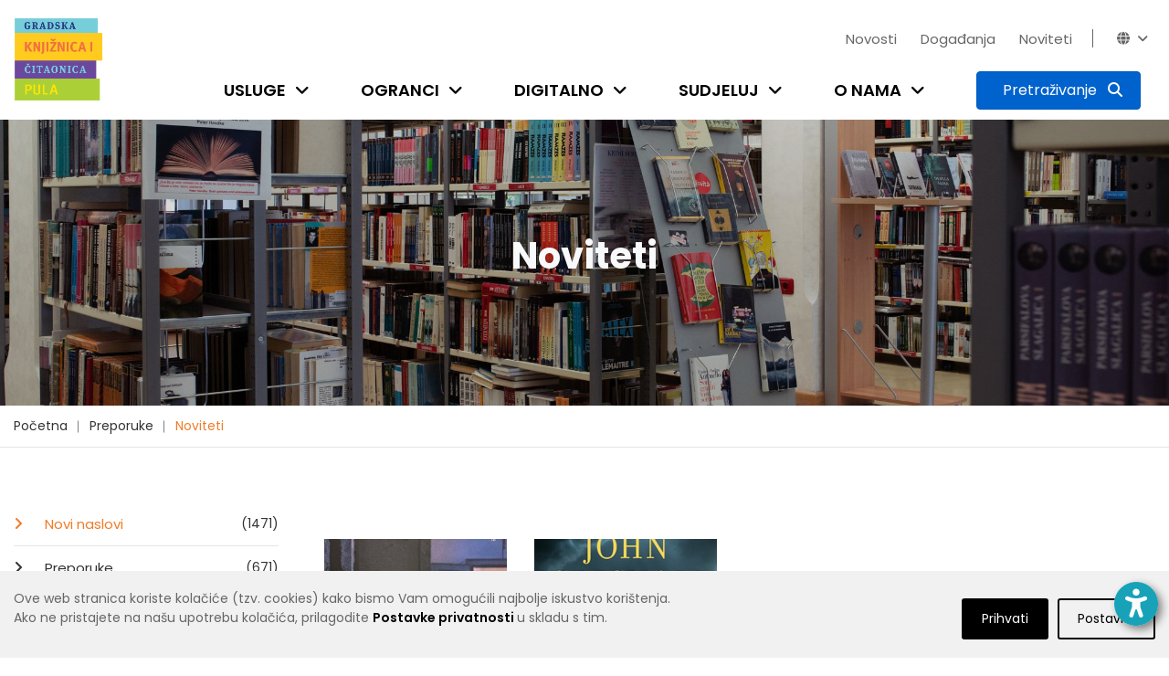

--- FILE ---
content_type: text/html; charset=utf-8
request_url: https://www.gkc-pula.hr/hr/preporuke/noviteti/?page=11&tags=triler%2Czavi%C4%8Dajno%2Ckrimi%C4%87%2Ckratke+pri%C4%8De+i+eseji%2Cstrip%2Cautobiografski+roman%2Chumor
body_size: 11643
content:


<!doctype html>
<html class="no-js" lang="en" >

<head>
    <meta charset="utf-8">
    <meta http-equiv="x-ua-compatible" content="ie=edge">

    
    <title>Gradska knjižnica i čitaonica Pula - Noviteti</title>

    <meta name="description" content="">
    <meta name="viewport" content="width=device-width, initial-scale=1">

    
    

    <!-- Favicon -->
    <link rel="shortcut icon" type="image/x-icon" href="/static/img/favicon.png">

    <!-- all css here -->
    
        <link rel="stylesheet" type="text/css" href="/static/dist/css/main.min.css">
    

    
    

    <!-- Icons -->
    <link rel="stylesheet" href="/static/css/fontawesome-6.5.2/css/all.min.css"> 

    <link rel="preconnect" href="https://fonts.gstatic.com">
    <link href="https://fonts.googleapis.com/css2?family=Poppins:wght@100;200;300;400;500;600;700;800;900&display=swap" rel="stylesheet">

    <!-- django-privacy-mgmt -->
    

<script src="/static/django_privacy_mgmt/js/libs/jquery.cookie.2.2.0.js"></script>
<script src="/static/django_privacy_mgmt/js/main.js"></script>
    <!--  -->

    <!-- DjangoCMS's styles (must be out of block tag) -->
    
    <link rel="stylesheet" type="text/css" href="/static/django_privacy_mgmt/css/main.css" media="screen"/>
    <link rel="stylesheet" type="text/css" href="/static/css/django_privacy_mgmt/custom_style.css"/>


<link rel="stylesheet" href="/static/css/django_privacy_mgmt/custom_style.css" type="text/css">


</head>

<body class="home-5 ">
    
    <!-- django-privacy-mgmt -->
    







<div id="privacy-banner" class="cookie-bar js-cookie-bar" style="display: none">
    <div class="container banner-container">
        
        <div class="row">
            <div class="banner-text  col-md-7 col-lg-8">
                Ove web stranica koriste kolačiće (tzv. cookies) kako bismo Vam omogućili najbolje iskustvo korištenja.<br class="text-break">Ako ne pristajete na našu upotrebu kolačića, prilagodite <a href="#" class="js-cookie-settings"><strong>Postavke privatnosti </strong></a>u skladu s tim.<br>
            </div>
            <div class="banner-buttons  col-md-5 col-lg-4">
                <a href="#" class="js-cookie-settings banner-settings-button">Postavke</a>
                <a href="#" class="js-cookie-accept banner-accept-button">Prihvati</a>
            </div>
        </div>
    </div>
</div>

    <!-- accessibility -->
    

<div id="acc_toolbar">
    <ul class="options">
        <li>
            <button id="_reset" class="btn btn-small btn-info" type="button" aria-label="Reset font size"><i class="fa fa-times-circle"></i></button>
        </li>
        <li>
            <button id="_increase_font" class="btn btn-small btn-info" type="button" aria-label="Increase font size">+A</button>
        </li>
        <li>
            <button id="_decrease_font" class="btn btn-small btn-info" type="button" aria-label="Decrease font size">-A</button>
        </li>

        
        <li  class="d-none">
            <button id="_grayscale_filter" class="btn btn-small btn-info" type="button"
                    aria-label="Toggle grayscale filter">
                <i class="fa fa-adjust"></i>
            </button>
        </li>
        <li   class="d-none">
            <button id="_invert_filter" class="btn btn-small btn-info" type="button"
                    aria-label="Toggle invert filter">
                <i class="fa fa-tint"></i>
            </button>
        </li>
        

        <li>
            <button id="_high_contrast" class="btn btn-small btn-info" stype="button"
                    aria-label="Toggle high contrast">
                <i class="fa fa-low-vision"></i>
            </button>
        </li>
    </ul>
</div>
<div>
    <button id="_acc_toggle" aria-label="Open accessibility toolbar"><i class="fa fa-universal-access"></i></button>
</div>


    
    

    
    

    
    <!-- header-area-start -->
    <header>
        
        <!-- header-mid-area-start -->
        <div class="header-mid-area">
			<div class="container position-relative">
                <div class="logo-area d-none d-lg-block">
                    <a href="/"><img src="/static/img/logo/gkc-logo-s.png" alt="logo" style="height: 90px; width: auto;"/></a>
                </div>
				<div class="row ml-0 mr-0">
					<div class="col-12 d-flex flex-column justify-content-between">
                        <div class="row justify-content-lg-end justify-content-center pt-lg-4">
                            <div class="account-area language-area text-right d-flex">
                                <ul class="top-bar-menu pages">
                                    
    <li class="cms-menu-item">
        <a href="/hr/novosti/">Novosti</a>
    </li>

    <li class="cms-menu-item">
        <a href="/hr/dogadjanja/">Događanja</a>
    </li>

    <li class="cms-menu-item">
        <a href="/hr/preporuke/noviteti/">Noviteti</a>
    </li>


                                    
                                    <li class="close-icon"><i class="fa fa-close"></i></li>
                                    
                                </ul>
                                <ul class="top-bar-menu languages">
                                    
                                    <li id="top_bar_links_toggle"><a href="#!">Novosti<i class="fa fa-angle-down"></i></a></li>
                                    
                                    <li class="horizontal-menu-divider"><span></span></li>
                                    





<li id="lang_dropdown_toggle" tabindex="0"><i class="fa fa-globe"></i><i class="fa fa-angle-down"></i></i>
    <div class="header-sub">
        <ul>
            
                
                <li class="lang-choice lang-active" data-lang-code="hr"><a href="javascript:void();">Hrvatski</a></li>
                
            
                
                <li class="lang-choice " data-lang-code="it"><a href="javascript:void();">Talijanski</a></li>
                
            
            <li class="d-sm-none"><i class="fa fa-close"></i></li>
        </ul>
    </div>
</li>

                                </ul>
                            </div>
                        </div>
                        <div class="row justify-content-end">
                            <div class="menu-area d-lg-block d-none">
                                <nav>
                                    <ul>
                                        
                                        


	<li class="child">
		<a href="/hr/usluge/upis-i-posudba/">Usluge</a>
		<span class="submenu-trigger" tabindex="0" aria-label="Open submenu"><i class="fa fa-angle-down"></i></span>
	
		<div class="sub-menu">
			<ul>
				


	<li class="child">
		<a href="/hr/usluge/upis-i-posudba/">Učlanjenje u knjižnicu</a>
		
	
	</li>

	<li class="child">
		<a href="/hr/usluge/posudba-vracanje-rezervacija/">Posudba, vraćanje, rezervacija</a>
		
	
	</li>

	<li class="child">
		<a href="/hr/usluge/medjuknjiznicna-posudba/">Međuknjižnična posudba</a>
		
	
	</li>

	<li class="child">
		<a href="/hr/usluge/knjiznicna-gradja/">Knjižnični fond</a>
		
	
	</li>

	<li class="child">
		<a href="/hr/usluge/digitalne-usluge/">Digitalne usluge</a>
		
	
	</li>

	<li class="child">
		<a href="/hr/usluge/internet-i-racunala/">Internet i računala</a>
		
	
	</li>

	<li class="child">
		<a href="/hr/usluge/citaonice/">Čitaonice</a>
		
	
	</li>

	<li class="child">
		<a href="/hr/usluge/knjigomat/">Knjigomat</a>
		
	
	</li>

	<li class="child">
		<a href="/hr/usluge/informacijske-usluge/">Informacijske usluge</a>
		
	
	</li>

	<li class="child">
		<a href="/hr/usluge/knjiga-na-poziv/">Knjiga na poziv</a>
		
	
	</li>

	<li class="child">
		<a href="/hr/usluge/organizacija-programa/">Organizacija programa</a>
		
	
	</li>

	<li class="child">
		<a href="/hr/usluge/cjenik-usluga/">Cjenik usluga</a>
		
	
	</li>

	<li class="child">
		<a href="/hr/usluge/cesta-pitanja/">Česta pitanja</a>
		
	
	</li>


			</ul>
		</div>
	
	</li>

	<li class="child">
		<a href="/hr/ogranci/sredisnja-knjiznica/">Ogranci</a>
		<span class="submenu-trigger" tabindex="0" aria-label="Open submenu"><i class="fa fa-angle-down"></i></span>
	
		<div class="sub-menu">
			<ul>
				


	<li class="child">
		<a href="/hr/ogranci/sredisnja-knjiznica/">Središnja knjižnica</a>
		
	
	</li>

	<li class="child">
		<a href="/hr/ogranci/djecja-knjiznica/">Dječja knjižnica</a>
		
	
	</li>

	<li class="child">
		<a href="/hr/ogranci/knjiznica-veruda/">Knjižnica Veruda</a>
		
	
	</li>

	<li class="child">
		<a href="/hr/ogranci/citaonica-kluba-umirovljenika/">Čitaonica Kluba umirovljenika Pula</a>
		
	
	</li>

	<li class="child">
		<a href="/hr/ogranci/knjiznica-vodnjan/">Knjižnica Vodnjan</a>
		
	
	</li>

	<li class="child">
		<a href="/hr/ogranci/kniznica-zminj/">Knjižnica Žminj</a>
		
	
	</li>

	<li class="child">
		<a href="/hr/ogranci/knjiznicni-stacionar-santorio/">Knjižnični stacionar &quot;Santorio&quot;</a>
		
	
	</li>


			</ul>
		</div>
	
	</li>

	<li class="child">
		<a href="/hr/digitalno/e-katalog/">Digitalno</a>
		<span class="submenu-trigger" tabindex="0" aria-label="Open submenu"><i class="fa fa-angle-down"></i></span>
	
		<div class="sub-menu">
			<ul>
				


	<li class="child">
		<a href="/hr/digitalno/e-katalog/">E-katalog</a>
		
	
	</li>

	<li class="child">
		<a href="/hr/digitalno/posudba-e-knjiga/">Posudba e-knjiga</a>
		
	
	</li>

	<li class="child">
		<a href="/hr/digitalno/upute-za-aplikaciju-e-zaki/">Upute za aplikaciju eZaKi</a>
		
	
	</li>

	<li class="child">
		<a href="/hr/digitalno/digitalizirana-gradja/">Digitalizirana građa</a>
		
	
	</li>

	<li class="child">
		<a href="/hr/digitalno/e-obrasci/">E-obrasci</a>
		
	
	</li>

	<li class="child">
		<a href="/hr/digitalno/drustvene-mreze/">Društvene mreže</a>
		
	
	</li>

	<li class="child">
		<a href="/hr/digitalno/e-izvori/">E-izvori</a>
		
	
	</li>

	<li class="child">
		<a href="/hr/digitalno/retrolab/">RetroLab</a>
		
	
	</li>


			</ul>
		</div>
	
	</li>

	<li class="child">
		<a href="/hr/sudjeluj/kako-darovati-gradju/">Sudjeluj</a>
		<span class="submenu-trigger" tabindex="0" aria-label="Open submenu"><i class="fa fa-angle-down"></i></span>
	
		<div class="sub-menu">
			<ul>
				


	<li class="child">
		<a href="/hr/sudjeluj/kako-darovati-gradju/">Kako darovati građu</a>
		
	
	</li>

	<li class="child">
		<a href="/hr/sudjeluj/pitaj-knjiznicare/">Pitaj knjižničare</a>
		
	
	</li>

	<li class="child">
		<a href="/hr/sudjeluj/predlozi-suradnju/">Predloži suradnju</a>
		
	
	</li>

	<li class="child">
		<a href="/hr/sudjeluj/kako-darovati-knjige/">Predloži nabavu knjige</a>
		
	
	</li>

	<li class="child">
		<a href="/hr/sudjeluj/anketa-digitalne-usluge/">Mišljenje korisnika</a>
		
	
	</li>

	<li class="child">
		<a href="/hr/sudjeluj/citateljski-klubovi/">Čitateljski klubovi</a>
		
	
	</li>


			</ul>
		</div>
	
	</li>

	<li class="child">
		<a href="/hr/o-nama/tko-smo/">O nama</a>
		<span class="submenu-trigger" tabindex="0" aria-label="Open submenu"><i class="fa fa-angle-down"></i></span>
	
		<div class="sub-menu">
			<ul>
				


	<li class="child">
		<a href="/hr/o-nama/tko-smo/">Tko smo?</a>
		
	
	</li>

	<li class="child">
		<a href="/hr/o-nama/kratka-povijest/">Kratka povijest</a>
		
	
	</li>

	<li class="child">
		<a href="/hr/o-nama/misija-vizija-vrijednosti/">Misija, vizija, vrijednosti</a>
		
	
	</li>

	<li class="child">
		<a href="/hr/o-nama/mreza-knjiznica/">Mreža knjižnica</a>
		
	
	</li>

	<li class="child">
		<a href="/hr/o-nama/radno-vrijeme/">Radno vrijeme</a>
		
	
	</li>

	<li class="child">
		<a href="/hr/o-nama/sluzbe/">Županijska matična razvojna služba</a>
		
	
	</li>

	<li class="child">
		<a href="/hr/o-nama/sredisnja-knjiznica-talijana/">Središnja knjižnica Talijana</a>
		
	
	</li>

	<li class="child">
		<a href="/hr/o-nama/dokumenti/">Službene informacije</a>
		
	
	</li>

	<li class="child">
		<a href="/hr/o-nama/natjecaji/">Natječaji</a>
		
	
	</li>

	<li class="child">
		<a href="/hr/o-nama/kontakti/">Kontakti</a>
		
	
	</li>

	<li class="child">
		<a href="/hr/o-nama/impresum/">Impresum</a>
		
	
	</li>

	<li class="child">
		<a href="/hr/o-nama/newsletter/">Newsletter</a>
		
	
	</li>


			</ul>
		</div>
	
	</li>


                                        
                                        
                                        
                                        
                                        <li class="search-btn">
                                            <button type="button" class="btn btn-primary active search-toggle-button p-2" data-toggle="collapse" data-target="#search-menu" aria-expanded="false" aria-label="Pretraživanje">
                                                <span><span id="search_label" class="px-2 d-none d-xl-inline">Pretraživanje</span> <i class="fa fa-search p-0 p-xl"></i></span>
                                                <span><i class="fa fa-close p-0"></i></span>
                                            </button>
                                        </li>
                                    </ul>
                                </nav>
                            </div>
                        </div>
					</div>
				</div>
            </div>
            <div class="collapse" id="search-menu">
                <div class="container">
                    <div class="row justify-content-center">
                        <div class="col-11 col-sm-10 ptb-60">
                            <h5 class="text-white font-weight-normal text-center mb-20">Pretraži katalog knjižnice ili web stranicu</h5>

                            <form id="search-form" action="/hr/rezultati-pretrazivanja/" class="top-search-form " method="get">
                                <div class="input-group mb-40 search-menu-input">
                                    <input type="text" class="form-control-lg search__input" name="q" placeholder="Pretraži" aria-label="Pretraži" aria-describedby="basic-addon2">
                                    
                                    
                                    <div class="input-group-append">
                                        <button class="btn btn-info blue-1 katalog__search__btn" type="button">Katalog</button>
                                        <button class="btn btn-primary blue-2" type="submit" form="search-form">Web stranicu</button>
                                    </div>
                                </div>
                            </form>

                            <div class="row justify-content-center search-menu-links">
                                <div class="col-5 col-sm-4"><a href="https://katalog.gkc-pula.hr/" class="text-white font-weight-normal"><i class="fa fa-link"></i> Pretraži skupni katalog gradskih knjižnica u Istri</a></div>
                                <div class="col-5 col-sm-4"><a href="https://www.ibiblos.com/" class="text-white font-weight-normal"><i class="fa fa-link"></i> Pregledaj e-knjige na iBiblosu</a></div>
                            </div>

                        </div>
                    </div>
                </div>
            </div>
		</div>
        <!-- header-mid-area-end -->

        <!-- mobile-menu-area-start -->
        <div class="mobile-menu-area d-lg-none d-block fix">
            <div class="container">
                <div class="row">
                    <div class="col-lg-12">
                        <div class="mobile-menu">
                            <nav id="mobile-menu-active">
                                <ul id="nav">
                                    
                                    


	<li class="child">
		<a href="/hr/usluge/upis-i-posudba/">Usluge</a>
	
			<ul>
				


	<li class="child">
		<a href="/hr/usluge/upis-i-posudba/">Učlanjenje u knjižnicu</a>
	
	</li>

	<li class="child">
		<a href="/hr/usluge/posudba-vracanje-rezervacija/">Posudba, vraćanje, rezervacija</a>
	
	</li>

	<li class="child">
		<a href="/hr/usluge/medjuknjiznicna-posudba/">Međuknjižnična posudba</a>
	
	</li>

	<li class="child">
		<a href="/hr/usluge/knjiznicna-gradja/">Knjižnični fond</a>
	
	</li>

	<li class="child">
		<a href="/hr/usluge/digitalne-usluge/">Digitalne usluge</a>
	
	</li>

	<li class="child">
		<a href="/hr/usluge/internet-i-racunala/">Internet i računala</a>
	
	</li>

	<li class="child">
		<a href="/hr/usluge/citaonice/">Čitaonice</a>
	
	</li>

	<li class="child">
		<a href="/hr/usluge/knjigomat/">Knjigomat</a>
	
	</li>

	<li class="child">
		<a href="/hr/usluge/informacijske-usluge/">Informacijske usluge</a>
	
	</li>

	<li class="child">
		<a href="/hr/usluge/knjiga-na-poziv/">Knjiga na poziv</a>
	
	</li>

	<li class="child">
		<a href="/hr/usluge/organizacija-programa/">Organizacija programa</a>
	
	</li>

	<li class="child">
		<a href="/hr/usluge/cjenik-usluga/">Cjenik usluga</a>
	
	</li>

	<li class="child">
		<a href="/hr/usluge/cesta-pitanja/">Česta pitanja</a>
	
	</li>




			</ul>
	
	</li>

	<li class="child">
		<a href="/hr/ogranci/sredisnja-knjiznica/">Ogranci</a>
	
			<ul>
				


	<li class="child">
		<a href="/hr/ogranci/sredisnja-knjiznica/">Središnja knjižnica</a>
	
	</li>

	<li class="child">
		<a href="/hr/ogranci/djecja-knjiznica/">Dječja knjižnica</a>
	
	</li>

	<li class="child">
		<a href="/hr/ogranci/knjiznica-veruda/">Knjižnica Veruda</a>
	
	</li>

	<li class="child">
		<a href="/hr/ogranci/citaonica-kluba-umirovljenika/">Čitaonica Kluba umirovljenika Pula</a>
	
	</li>

	<li class="child">
		<a href="/hr/ogranci/knjiznica-vodnjan/">Knjižnica Vodnjan</a>
	
	</li>

	<li class="child">
		<a href="/hr/ogranci/kniznica-zminj/">Knjižnica Žminj</a>
	
	</li>

	<li class="child">
		<a href="/hr/ogranci/knjiznicni-stacionar-santorio/">Knjižnični stacionar &quot;Santorio&quot;</a>
	
	</li>




			</ul>
	
	</li>

	<li class="child">
		<a href="/hr/digitalno/e-katalog/">Digitalno</a>
	
			<ul>
				


	<li class="child">
		<a href="/hr/digitalno/e-katalog/">E-katalog</a>
	
	</li>

	<li class="child">
		<a href="/hr/digitalno/posudba-e-knjiga/">Posudba e-knjiga</a>
	
	</li>

	<li class="child">
		<a href="/hr/digitalno/upute-za-aplikaciju-e-zaki/">Upute za aplikaciju eZaKi</a>
	
	</li>

	<li class="child">
		<a href="/hr/digitalno/digitalizirana-gradja/">Digitalizirana građa</a>
	
	</li>

	<li class="child">
		<a href="/hr/digitalno/e-obrasci/">E-obrasci</a>
	
	</li>

	<li class="child">
		<a href="/hr/digitalno/drustvene-mreze/">Društvene mreže</a>
	
	</li>

	<li class="child">
		<a href="/hr/digitalno/e-izvori/">E-izvori</a>
	
	</li>

	<li class="child">
		<a href="/hr/digitalno/retrolab/">RetroLab</a>
	
	</li>




			</ul>
	
	</li>

	<li class="child">
		<a href="/hr/sudjeluj/kako-darovati-gradju/">Sudjeluj</a>
	
			<ul>
				


	<li class="child">
		<a href="/hr/sudjeluj/kako-darovati-gradju/">Kako darovati građu</a>
	
	</li>

	<li class="child">
		<a href="/hr/sudjeluj/pitaj-knjiznicare/">Pitaj knjižničare</a>
	
	</li>

	<li class="child">
		<a href="/hr/sudjeluj/predlozi-suradnju/">Predloži suradnju</a>
	
	</li>

	<li class="child">
		<a href="/hr/sudjeluj/kako-darovati-knjige/">Predloži nabavu knjige</a>
	
	</li>

	<li class="child">
		<a href="/hr/sudjeluj/anketa-digitalne-usluge/">Mišljenje korisnika</a>
	
	</li>

	<li class="child">
		<a href="/hr/sudjeluj/citateljski-klubovi/">Čitateljski klubovi</a>
	
	</li>




			</ul>
	
	</li>

	<li class="child">
		<a href="/hr/o-nama/tko-smo/">O nama</a>
	
			<ul>
				


	<li class="child">
		<a href="/hr/o-nama/tko-smo/">Tko smo?</a>
	
	</li>

	<li class="child">
		<a href="/hr/o-nama/kratka-povijest/">Kratka povijest</a>
	
	</li>

	<li class="child">
		<a href="/hr/o-nama/misija-vizija-vrijednosti/">Misija, vizija, vrijednosti</a>
	
	</li>

	<li class="child">
		<a href="/hr/o-nama/mreza-knjiznica/">Mreža knjižnica</a>
	
	</li>

	<li class="child">
		<a href="/hr/o-nama/radno-vrijeme/">Radno vrijeme</a>
	
	</li>

	<li class="child">
		<a href="/hr/o-nama/sluzbe/">Županijska matična razvojna služba</a>
	
	</li>

	<li class="child">
		<a href="/hr/o-nama/sredisnja-knjiznica-talijana/">Središnja knjižnica Talijana</a>
	
	</li>

	<li class="child">
		<a href="/hr/o-nama/dokumenti/">Službene informacije</a>
	
	</li>

	<li class="child">
		<a href="/hr/o-nama/natjecaji/">Natječaji</a>
	
	</li>

	<li class="child">
		<a href="/hr/o-nama/kontakti/">Kontakti</a>
	
	</li>

	<li class="child">
		<a href="/hr/o-nama/impresum/">Impresum</a>
	
	</li>

	<li class="child">
		<a href="/hr/o-nama/newsletter/">Newsletter</a>
	
	</li>




			</ul>
	
	</li>




                                    
                                    
                                    
                                    
                                </ul>
                            </nav>
                        </div>
                    </div>
                </div>
            </div>
        </div>
        <!-- mobile-menu-area-end -->
    </header>
    <!-- header-area-end -->

    <!-- header-image-area-start -->
    
        


<div class="section pt-125 pb-130 header-img" style="background-image: url(/media/filer_public_thumbnails/filer_public/1f/fd/1ffd329b-7ce4-4014-b581-5774cf20d060/tds03166.jpg__2500x0_q85_crop_subsampling-2.jpg)">
    <div class="overlay" style="background-color: #000000; opacity: 0.15;"></div>
    <div class="text-center ">
        <h1 class="text-light">
            
                Noviteti
            
        </h1>
    </div>
</div>

    
    <!-- header-image-area-end -->

    <!-- breadcrumbs-area-start -->
    
		<div class="breadcrumbs-area">
			<div class="container">
				<div class="row">
					<div class="col-lg-12">
						<div class="breadcrumbs-menu">
							<ul>
                                


<li>
	<a href="/hr/" >Početna</a>
</li>

<li>
	<a href="/hr/preporuke/" >Preporuke</a>
</li>

<li>
	<a href="/hr/preporuke/noviteti/" class="active">Noviteti</a>
</li>


							</ul>
						</div>
					</div>
				</div>
			</div>
		</div>
    
    <!-- breadcrumbs-area-end -->

    <!-- content-area-start-->
    
        <div id="content_area" class="section content-area">
            <!-- blog-main-area-start -->
            <div class="blog-main-area mb-70">
                <div class="container">
                    <div class="row ">
                        
    <div class="col-lg-3 col-md-12 col-12 order-lg-1 order-2">
        

<div class="single-blog sidebar-mobile">
    
    <div class="left-menu mb-30">
    <ul class="left-menu-list">
        
            <li>
                <a class="active" href="/hr/preporuke/noviteti/">
                    Novi naslovi<span> (1471)</span>
                </a>
            </li>
        
            <li>
                <a class="" href="/hr/preporuke/">
                    Preporuke<span> (671)</span>
                </a>
            </li>
        
            <li>
                <a class="" href="/hr/preporuke/za-djecu-i-mlade/">
                    Djeca i mladi<span> (99)</span>
                </a>
            </li>
        
            <li>
                <a class="" href="/hr/preporuke/knjizevnost/">
                    Književnost<span> (1119)</span>
                </a>
            </li>
        
            <li>
                <a class="" href="/hr/preporuke/publicistika/">
                    Publicistika<span> (341)</span>
                </a>
            </li>
        
            <li>
                <a class="" href="/hr/preporuke/strucna-znanstvena-knjiga/">
                    Stručna / Znanstvena knjiga<span> (77)</span>
                </a>
            </li>
        
    </ul>
</div>

    


    
    
    <div class="blog-tag mb-30">
        <ul class="posts-tag-list">
            
                
                    <li>
                        
                            <a href="?page=11&amp;tags=triler%2Czavi%C4%8Dajno%2Ckrimi%C4%87%2Ckratke+pri%C4%8De+i+eseji%2Cstrip%2Cautobiografski+roman%2Chumor%2Cslikovnice#content_area" >slikovnice</a>
                        
                    </li>
                
            
                
                    <li>
                        
                            <a href="?page=11&amp;tags=triler%2Czavi%C4%8Dajno%2Ckrimi%C4%87%2Ckratke+pri%C4%8De+i+eseji%2Cstrip%2Cautobiografski+roman%2Chumor%2Cza+djecu#content_area" >za djecu</a>
                        
                    </li>
                
            
                
                    <li>
                        
                            <a href="?page=11&amp;tags=triler%2Czavi%C4%8Dajno%2Ckrimi%C4%87%2Ckratke+pri%C4%8De+i+eseji%2Cstrip%2Cautobiografski+roman%2Chumor%2Cdrugo#content_area" >drugo</a>
                        
                    </li>
                
            
                
                    <li>
                        
                            <a href="?page=11&amp;tags=triler%2Czavi%C4%8Dajno%2Ckrimi%C4%87%2Ckratke+pri%C4%8De+i+eseji%2Cstrip%2Cautobiografski+roman%2Chumor%2Ckultura+%C5%BEivljenja#content_area" >kultura življenja</a>
                        
                    </li>
                
            
                
                    <li>
                        
                            <a href="?page=11&amp;tags=triler%2Czavi%C4%8Dajno%2Ckrimi%C4%87%2Ckratke+pri%C4%8De+i+eseji%2Cstrip%2Cautobiografski+roman%2Chumor%2Cduhovnost#content_area" >duhovnost</a>
                        
                    </li>
                
            
                
                    <li>
                        
                            <a href="?page=11&amp;tags=triler%2Czavi%C4%8Dajno%2Ckrimi%C4%87%2Ckratke+pri%C4%8De+i+eseji%2Cstrip%2Cautobiografski+roman%2Chumor%2Cakcija+i+avantura#content_area" >akcija i avantura</a>
                        
                    </li>
                
            
                
                    <li>
                        
                            <a href="?page=11&amp;tags=triler%2Czavi%C4%8Dajno%2Ckrimi%C4%87%2Ckratke+pri%C4%8De+i+eseji%2Cstrip%2Cautobiografski+roman%2Chumor%2Cpri%C4%8De+i+romani#content_area" >priče i romani</a>
                        
                    </li>
                
            
                
                    <li>
                        
                            <a href="?page=11&amp;tags=triler%2Czavi%C4%8Dajno%2Ckrimi%C4%87%2Ckratke+pri%C4%8De+i+eseji%2Cstrip%2Cautobiografski+roman%2Chumor%2Cznanstvena+fantastika+i+fantasy#content_area" >znanstvena fantastika i fantasy</a>
                        
                    </li>
                
            
                
                    <li>
                        
                            <a href="?page=11&amp;tags=triler%2Czavi%C4%8Dajno%2Ckrimi%C4%87%2Ckratke+pri%C4%8De+i+eseji%2Cstrip%2Cautobiografski+roman%2Chumor%2Cpovijest+i+politika#content_area" >povijest i politika</a>
                        
                    </li>
                
            
                
                    <li>
                        
                            <a href="?page=11&amp;tags=triler%2Czavi%C4%8Dajno%2Ckratke+pri%C4%8De+i+eseji%2Cstrip%2Cautobiografski+roman%2Chumor#content_area" class="tag-active">krimić</a>
                        
                    </li>
                
            
                
                    <li>
                        
                            <a href="?page=11&amp;tags=triler%2Czavi%C4%8Dajno%2Ckrimi%C4%87%2Ckratke+pri%C4%8De+i+eseji%2Cstrip%2Cautobiografski+roman%2Chumor%2Csuvremena+knji%C5%BEevnost#content_area" >suvremena književnost</a>
                        
                    </li>
                
            
                
                    <li>
                        
                            <a href="?page=11&amp;tags=triler%2Czavi%C4%8Dajno%2Ckrimi%C4%87%2Ckratke+pri%C4%8De+i+eseji%2Cstrip%2Cautobiografski+roman%2Chumor%2Cpovijesna+i+ratna+proza#content_area" >povijesna i ratna proza</a>
                        
                    </li>
                
            
                
                    <li>
                        
                            <a href="?page=11&amp;tags=triler%2Czavi%C4%8Dajno%2Ckrimi%C4%87%2Ckratke+pri%C4%8De+i+eseji%2Cstrip%2Cautobiografski+roman%2Chumor%2Cljubavni#content_area" >ljubavni</a>
                        
                    </li>
                
            
                
                    <li>
                        
                            <a href="?page=11&amp;tags=triler%2Czavi%C4%8Dajno%2Ckrimi%C4%87%2Ckratke+pri%C4%8De+i+eseji%2Cstrip%2Cautobiografski+roman%2Chumor%2Cbiografije#content_area" >biografije</a>
                        
                    </li>
                
            
                
                    <li>
                        
                            <a href="?page=11&amp;tags=triler%2Czavi%C4%8Dajno%2Ckrimi%C4%87%2Ckratke+pri%C4%8De+i+eseji%2Cstrip%2Cautobiografski+roman%2Chumor%2Cpublicistika#content_area" >publicistika</a>
                        
                    </li>
                
            
                
                    <li>
                        
                            <a href="?page=11&amp;tags=triler%2Czavi%C4%8Dajno%2Ckrimi%C4%87%2Ckratke+pri%C4%8De+i+eseji%2Cautobiografski+roman%2Chumor#content_area" class="tag-active">strip</a>
                        
                    </li>
                
            
                
                    <li>
                        
                            <a href="?page=11&amp;tags=triler%2Czavi%C4%8Dajno%2Ckrimi%C4%87%2Ckratke+pri%C4%8De+i+eseji%2Cstrip%2Cautobiografski+roman%2Chumor%2Cpopularna+znanost#content_area" >popularna znanost</a>
                        
                    </li>
                
            
                
                    <li>
                        
                            <a href="?page=11&amp;tags=triler%2Czavi%C4%8Dajno%2Ckrimi%C4%87%2Cstrip%2Cautobiografski+roman%2Chumor#content_area" class="tag-active">kratke priče i eseji</a>
                        
                    </li>
                
            
                
                    <li>
                        
                            <a href="?page=11&amp;tags=zavi%C4%8Dajno%2Ckrimi%C4%87%2Ckratke+pri%C4%8De+i+eseji%2Cstrip%2Cautobiografski+roman%2Chumor#content_area" class="tag-active">triler</a>
                        
                    </li>
                
            
                
                    <li>
                        
                            <a href="?page=11&amp;tags=triler%2Ckrimi%C4%87%2Ckratke+pri%C4%8De+i+eseji%2Cstrip%2Cautobiografski+roman%2Chumor#content_area" class="tag-active">zavičajno</a>
                        
                    </li>
                
            
                
                    <li>
                        
                            <a href="?page=11&amp;tags=triler%2Czavi%C4%8Dajno%2Ckrimi%C4%87%2Ckratke+pri%C4%8De+i+eseji%2Cstrip%2Cautobiografski+roman%2Chumor%2Cputopisi#content_area" >putopisi</a>
                        
                    </li>
                
            
                
                    <li>
                        
                            <a href="?page=11&amp;tags=triler%2Czavi%C4%8Dajno%2Ckrimi%C4%87%2Ckratke+pri%C4%8De+i+eseji%2Cstrip%2Cautobiografski+roman%2Chumor%2C%28auto%29biografska+proza#content_area" >(auto)biografska proza</a>
                        
                    </li>
                
            
                
                    <li>
                        
                            <a href="?page=11&amp;tags=triler%2Czavi%C4%8Dajno%2Ckrimi%C4%87%2Ckratke+pri%C4%8De+i+eseji%2Cstrip%2Cautobiografski+roman%2Chumor%2Cpoezija#content_area" >poezija</a>
                        
                    </li>
                
            
                
                    <li>
                        
                            <a href="?page=11&amp;tags=triler%2Czavi%C4%8Dajno%2Ckrimi%C4%87%2Ckratke+pri%C4%8De+i+eseji%2Cstrip%2Cautobiografski+roman%2Chumor%2Cekonomija+i+novac#content_area" >ekonomija i novac</a>
                        
                    </li>
                
            
                
                    <li>
                        
                            <a href="?page=11&amp;tags=triler%2Czavi%C4%8Dajno%2Ckrimi%C4%87%2Ckratke+pri%C4%8De+i+eseji%2Cstrip%2Cautobiografski+roman%2Chumor%2Choror#content_area" >horor</a>
                        
                    </li>
                
            
                
                    <li>
                        
                            <a href="?page=11&amp;tags=triler%2Czavi%C4%8Dajno%2Ckrimi%C4%87%2Ckratke+pri%C4%8De+i+eseji%2Cstrip%2Cautobiografski+roman%2Chumor%2Cljubavna+i+erotska+proza#content_area" >ljubavna i erotska proza</a>
                        
                    </li>
                
            
                
                    <li>
                        
                            <a href="?page=11&amp;tags=triler%2Czavi%C4%8Dajno%2Ckrimi%C4%87%2Ckratke+pri%C4%8De+i+eseji%2Cstrip%2Cautobiografski+roman%2Chumor%2Cpopularna+psihologija#content_area" >popularna psihologija</a>
                        
                    </li>
                
            
                
                    <li>
                        
                            <a href="?page=11&amp;tags=triler%2Czavi%C4%8Dajno%2Ckrimi%C4%87%2Ckratke+pri%C4%8De+i+eseji%2Cstrip%2Cautobiografski+roman%2Chumor%2Cumjetnost+i+kultura#content_area" >umjetnost i kultura</a>
                        
                    </li>
                
            
                
                    <li>
                        
                            <a href="?page=11&amp;tags=triler%2Czavi%C4%8Dajno%2Ckrimi%C4%87%2Ckratke+pri%C4%8De+i+eseji%2Cstrip%2Cautobiografski+roman%2Chumor%2Cekologija#content_area" >ekologija</a>
                        
                    </li>
                
            
                
                    <li>
                        
                            <a href="?page=11&amp;tags=triler%2Czavi%C4%8Dajno%2Ckrimi%C4%87%2Ckratke+pri%C4%8De+i+eseji%2Cstrip%2Cautobiografski+roman%2Chumor%2Cpovijesni+roman#content_area" >povijesni roman</a>
                        
                    </li>
                
            
                
                    <li>
                        
                            <a href="?page=11&amp;tags=triler%2Czavi%C4%8Dajno%2Ckrimi%C4%87%2Ckratke+pri%C4%8De+i+eseji%2Cstrip%2Cautobiografski+roman%2Chumor%2Cnarrativa+straniera#content_area" >narrativa straniera</a>
                        
                    </li>
                
            
                
                    <li>
                        
                            <a href="?page=11&amp;tags=triler%2Czavi%C4%8Dajno%2Ckrimi%C4%87%2Ckratke+pri%C4%8De+i+eseji%2Cstrip%2Cautobiografski+roman%2Chumor%2CNarrativa#content_area" >Narrativa</a>
                        
                    </li>
                
            
                
                    <li>
                        
                            <a href="?page=11&amp;tags=triler%2Czavi%C4%8Dajno%2Ckrimi%C4%87%2Ckratke+pri%C4%8De+i+eseji%2Cstrip%2Cautobiografski+roman%2Chumor%2Cstoria#content_area" >storia</a>
                        
                    </li>
                
            
                
                    <li>
                        
                            <a href="?page=11&amp;tags=triler%2Czavi%C4%8Dajno%2Ckrimi%C4%87%2Ckratke+pri%C4%8De+i+eseji%2Cstrip%2Cautobiografski+roman%2Chumor%2Cfilozofija#content_area" >filozofija</a>
                        
                    </li>
                
            
                
                    <li>
                        
                            <a href="?page=11&amp;tags=triler%2Czavi%C4%8Dajno%2Ckrimi%C4%87%2Ckratke+pri%C4%8De+i+eseji%2Cstrip%2Cautobiografski+roman%2Chumor%2Crat#content_area" class="tag-active">rat</a>
                        
                    </li>
                
            
                
                    <li>
                        
                            <a href="?page=11&amp;tags=triler%2Czavi%C4%8Dajno%2Ckrimi%C4%87%2Ckratke+pri%C4%8De+i+eseji%2Cstrip%2Cautobiografski+roman#content_area" class="tag-active">humor</a>
                        
                    </li>
                
            
                
                    <li>
                        
                            <a href="?page=11&amp;tags=triler%2Czavi%C4%8Dajno%2Ckrimi%C4%87%2Ckratke+pri%C4%8De+i+eseji%2Cstrip%2Cautobiografski+roman%2Chumor%2Croman#content_area" class="tag-active">roman</a>
                        
                    </li>
                
            
                
                    <li>
                        
                            <a href="?page=11&amp;tags=triler%2Czavi%C4%8Dajno%2Ckrimi%C4%87%2Ckratke+pri%C4%8De+i+eseji%2Cstrip%2Chumor#content_area" class="tag-active">autobiografski roman</a>
                        
                    </li>
                
            
                
                    <li>
                        
                            <a href="?page=11&amp;tags=triler%2Czavi%C4%8Dajno%2Ckrimi%C4%87%2Ckratke+pri%C4%8De+i+eseji%2Cstrip%2Cautobiografski+roman%2Chumor%2Cbajke+i+basne#content_area" >bajke i basne</a>
                        
                    </li>
                
            
                
                    <li>
                        
                            <a href="?page=11&amp;tags=triler%2Czavi%C4%8Dajno%2Ckrimi%C4%87%2Ckratke+pri%C4%8De+i+eseji%2Cstrip%2Cautobiografski+roman%2Chumor%2Cza+odrasle#content_area" >za odrasle</a>
                        
                    </li>
                
            
                
                    <li>
                        
                            <a href="?page=11&amp;tags=triler%2Czavi%C4%8Dajno%2Ckrimi%C4%87%2Ckratke+pri%C4%8De+i+eseji%2Cstrip%2Cautobiografski+roman%2Chumor%2Cfantasy#content_area" >fantasy</a>
                        
                    </li>
                
            
                
                    <li>
                        
                            <a href="?page=11&amp;tags=triler%2Czavi%C4%8Dajno%2Ckrimi%C4%87%2Ckratke+pri%C4%8De+i+eseji%2Cstrip%2Cautobiografski+roman%2Chumor%2Chumor+i+satira#content_area" >humor i satira</a>
                        
                    </li>
                
            
                
                    <li>
                        
                            <a href="?page=11&amp;tags=triler%2Czavi%C4%8Dajno%2Ckrimi%C4%87%2Ckratke+pri%C4%8De+i+eseji%2Cstrip%2Cautobiografski+roman%2Chumor%2Ceseji#content_area" class="tag-active">eseji</a>
                        
                    </li>
                
            
                
                    <li>
                        
                            <a href="?page=11&amp;tags=triler%2Czavi%C4%8Dajno%2Ckrimi%C4%87%2Ckratke+pri%C4%8De+i+eseji%2Cstrip%2Cautobiografski+roman%2Chumor%2Ckuharica#content_area" >kuharica</a>
                        
                    </li>
                
            
                
                    <li>
                        
                            <a href="?page=11&amp;tags=triler%2Czavi%C4%8Dajno%2Ckrimi%C4%87%2Ckratke+pri%C4%8De+i+eseji%2Cstrip%2Cautobiografski+roman%2Chumor%2Czdravlje#content_area" >zdravlje</a>
                        
                    </li>
                
            
                
                    <li>
                        
                            <a href="?page=11&amp;tags=triler%2Czavi%C4%8Dajno%2Ckrimi%C4%87%2Ckratke+pri%C4%8De+i+eseji%2Cstrip%2Cautobiografski+roman%2Chumor%2Cinformacijska+tehnologija#content_area" >informacijska tehnologija</a>
                        
                    </li>
                
            
                
                    <li>
                        
                            <a href="?page=11&amp;tags=triler%2Czavi%C4%8Dajno%2Ckrimi%C4%87%2Ckratke+pri%C4%8De+i+eseji%2Cstrip%2Cautobiografski+roman%2Chumor%2Cgeografija#content_area" >geografija</a>
                        
                    </li>
                
            
                
                    <li>
                        
                            <a href="?page=11&amp;tags=triler%2Czavi%C4%8Dajno%2Ckrimi%C4%87%2Ckratke+pri%C4%8De+i+eseji%2Cstrip%2Cautobiografski+roman%2Chumor%2Cknji%C5%BEevna+kritika#content_area" >književna kritika</a>
                        
                    </li>
                
            
                
                    <li>
                        
                            <a href="?page=11&amp;tags=triler%2Czavi%C4%8Dajno%2Ckrimi%C4%87%2Ckratke+pri%C4%8De+i+eseji%2Cstrip%2Cautobiografski+roman%2Chumor%2Cklasici#content_area" >klasici</a>
                        
                    </li>
                
            
        </ul>
    </div>


</div>

    </div>
    <div class="col-lg-9 col-md-12 col-12 order-lg-2 order-1 books-list">
        <div class="blog-main-wrapper">
            <div class="blog-title-detail">
                <h2></h2>
            </div>
            <div class="row">
                 
                
                    <div class="col-xl-3 col-lg-3 col-md-3 col-sm-3 col-6">
                        <!-- single-product-start -->
                        <div class="product-wrapper mb-40 hidden-md hidden-sm">
                            <div class="product-img">
                                <a href="/hr/preporuke/noviteti/2623/podmetaci-leseva/" tabindex="-1">
                                    <img src="/media/uploads/images/news/Podmetaci_leseva.jpg.700x900_q85_crop_upscale.jpg" alt="Podmetači leševa" class="primary" />
                                </a>
                            </div>
                            <div class="product-details text-center">
                                
                                
                                <a href="/hr/preporuke/noviteti/2623/podmetaci-leseva/">Podmetači leševa</a>
                                <p>Ivo Balenović</p>
                            </div>
                        </div>
                        <!-- single-product-end -->
                    </div>
                
                    <div class="col-xl-3 col-lg-3 col-md-3 col-sm-3 col-6">
                        <!-- single-product-start -->
                        <div class="product-wrapper mb-40 hidden-md hidden-sm">
                            <div class="product-img">
                                <a href="/hr/preporuke/noviteti/2448/None/" tabindex="-1">
                                    <img src="/media/uploads/images/news/Lultimastoria.jpg.700x900_q85_crop_upscale.jpg" alt="John Grisham" class="primary" />
                                </a>
                            </div>
                            <div class="product-details text-center">
                                
                                
                                <a href="/hr/preporuke/noviteti/2448/None/">John Grisham</a>
                                <p>L&#x27;ultima storia</p>
                            </div>
                        </div>
                        <!-- single-product-end -->
                    </div>
                
            </div>
        </div>
        <!-- pagination-area-start -->
        

<div class="pagination-area">
    
    <div class="page-number">
        <ul class="ul-pagination">
            
                <li><a href="?page=10&amp;tags=triler%2Czavi%C4%8Dajno%2Ckrimi%C4%87%2Ckratke+pri%C4%8De+i+eseji%2Cstrip%2Cautobiografski+roman%2Chumor#content_area" class="prev"><i class="fa fa-angle-left"></i>Prethodna</a></li>
            
            
                
                    
                        <li><a href="?page=1&amp;tags=triler%2Czavi%C4%8Dajno%2Ckrimi%C4%87%2Ckratke+pri%C4%8De+i+eseji%2Cstrip%2Cautobiografski+roman%2Chumor#content_area">1</a></li>
                    
                
            
                
                    
                        <li><a href="?page=2&amp;tags=triler%2Czavi%C4%8Dajno%2Ckrimi%C4%87%2Ckratke+pri%C4%8De+i+eseji%2Cstrip%2Cautobiografski+roman%2Chumor#content_area">2</a></li>
                    
                
            
                
                    
                        <li><a href="?page=3&amp;tags=triler%2Czavi%C4%8Dajno%2Ckrimi%C4%87%2Ckratke+pri%C4%8De+i+eseji%2Cstrip%2Cautobiografski+roman%2Chumor#content_area">3</a></li>
                    
                
            
                
                    
                        <li><a href="?page=4&amp;tags=triler%2Czavi%C4%8Dajno%2Ckrimi%C4%87%2Ckratke+pri%C4%8De+i+eseji%2Cstrip%2Cautobiografski+roman%2Chumor#content_area">4</a></li>
                    
                
            
                
                    
                        <li><a href="?page=5&amp;tags=triler%2Czavi%C4%8Dajno%2Ckrimi%C4%87%2Ckratke+pri%C4%8De+i+eseji%2Cstrip%2Cautobiografski+roman%2Chumor#content_area">5</a></li>
                    
                
            
                
                    
                        <li><a href="?page=6&amp;tags=triler%2Czavi%C4%8Dajno%2Ckrimi%C4%87%2Ckratke+pri%C4%8De+i+eseji%2Cstrip%2Cautobiografski+roman%2Chumor#content_area">6</a></li>
                    
                
            
                
                    
                        <li><a href="?page=7&amp;tags=triler%2Czavi%C4%8Dajno%2Ckrimi%C4%87%2Ckratke+pri%C4%8De+i+eseji%2Cstrip%2Cautobiografski+roman%2Chumor#content_area">7</a></li>
                    
                
            
                
                    
                        <li><a href="?page=8&amp;tags=triler%2Czavi%C4%8Dajno%2Ckrimi%C4%87%2Ckratke+pri%C4%8De+i+eseji%2Cstrip%2Cautobiografski+roman%2Chumor#content_area">8</a></li>
                    
                
            
                
                    
                        <li><a href="?page=9&amp;tags=triler%2Czavi%C4%8Dajno%2Ckrimi%C4%87%2Ckratke+pri%C4%8De+i+eseji%2Cstrip%2Cautobiografski+roman%2Chumor#content_area">9</a></li>
                    
                
            
                
                    
                        <li><a href="?page=10&amp;tags=triler%2Czavi%C4%8Dajno%2Ckrimi%C4%87%2Ckratke+pri%C4%8De+i+eseji%2Cstrip%2Cautobiografski+roman%2Chumor#content_area">10</a></li>
                    
                
            
                
                    
                        <li><span class="active">11</span></li>
                    
                
            
            
                
            
        </ul>
    </div>
</div>


        <!-- pagination-area-end -->
    </div>

                    </div>
                </div>
            </div>
            <!-- blog-main-area-end -->
        </div>
    
    <!-- content-area-end-->

    
        <!-- footer-area-start -->
        <footer>
            <!-- footer-top-start -->
            <div class="footer-top">
                <div class="container">
                    <div class="row">
                        <div class="col-lg-12">

                            <div class="footer-top-menu bb-2">
                                <nav>
                                    
                                        <ul>
                                            <li><a href="#">Početna</a></li>
                                            <li><a href="#">Izjava o pristupačnosti</a></li>
                                            <li><a href="#" class="js-cookie-settings">Postavke privatnosti</a></li>
                                            <li><a href="#">GDPR</a></li>
                                        </ul>
                                    
                                </nav>
                            </div>
                        </div>
                    </div>
                </div>
            </div>
            <!-- footer-top-start -->
            <!-- footer-mid-start -->
            <div class="footer-mid ptb-50">
                <div class="container">
                    <div class="row">
                        <div class="col-lg-8 col-md-12">
                            <div class="row">
                                <div class="col-lg-4 col-md-4 col-12">
                                    <div class="single-footer br-2 xs-mb">
                                        <div class="footer-title mb-20">
                                            <h3>Usluge</h3>
                                        </div>
                                        <div class="footer-mid-menu">
                                            
<ul>
	<li><a href="//gkc-pula.hr/hr/usluge/upis-i-posudba/">Upis u knjižnicu</a></li>
	<li><a href="https://www.gkc-pula.hr/hr/usluge/medjuknjiznicna-posudba/">Međuknjižnična posudba</a></li>
	<li><a href="//gkc-pula.hr/hr/usluge/posudba-vracanje-rezervacija/">Uvjeti posudbe</a></li>
	<li><a href="//gkc-pula.hr/hr/usluge/organizacija-programa/">Organizacija programa</a></li>
</ul>


                                        </div>
                                    </div>
                                </div>
                                <div class="col-lg-4 col-md-4 col-12">
                                    <div class="single-footer br-2 xs-mb">
                                        <div class="footer-title mb-20">
                                            <h3>Online usluge</h3>
                                        </div>
                                        <div class="footer-mid-menu">
                                             
<ul>
	<li><a href="https://katalog.gkc-pula.hr/">E-katalog</a></li>
	<li><a href="//gkc-pula.hr/hr/digitalno/upute-za-aplikaciju-e-zaki/">eZaKi</a></li>
	<li><a href="http://www.ibiblos.com/">iBiblos</a></li>
	<li><a href="http://vizz.gkc-pula.hr">Digitalizirana baština</a></li>
</ul>


                                        </div>
                                    </div>
                                </div>
                                <div class="col-lg-4 col-md-4 col-12">
                                    <div class="single-footer br-2 xs-mb">
                                        <div class="footer-title mb-20">
                                            <h3>Info</h3>
                                        </div>
                                        <div class="footer-mid-menu">
                                            
<ul>
	<li><a href="https://www.gkc-pula.hr/hr/o-nama/radno-vrijeme/">Radno vrijeme</a></li>
	<li><a href="//gkc-pula.hr/hr/usluge/cjenik-usluga/">Cjenik usluga</a></li>
	<li><a href="https://www.gkc-pula.hr/media/filer_public/90/ec/90ecac23-2fc3-4a7e-8748-384b947f6b53/pravilnik_o_pruzanju_usluga_i_uvjetima_koristenja_knjiznicne_grade.pdf">Pravilnik o korištenju usluga</a></li>
</ul>


                                        </div>
                                    </div>
                                </div>
                            </div>
                        </div>
                        <div class="col-lg-4 col-md-12">
                            <div class="single-footer mrg-sm">
                                <div class="footer-title mb-20">
                                    <h3>Kontakt</h3>
                                </div>
                                <div class="footer-contact">
                                    
<p>Gradska knjižnica i čitaonica Pula<br>
Sv. Ivana 1/A, 52100 Pula - Hrvatska<br>
Tel: +385 52 300 404 · Fax: +385 52 300 403<br>
E-mail: <a href="mailto:knjiznica.pula@gkc-pula.hr">knjiznica.pula@gkc-pula.hr</a></p>

<p>Posudbeni odjel: <a href="mailto:posudba@gkc-pula.hr">posudba@gkc-pula.hr</a></p>


                                </div>
                                <div class="pt-5 social-links">
                                    <a title="Facebook" href="https://www.facebook.com/gkcpula/"><i class="fab fa-facebook fa-4x text-info"></i></a>
                                    <a title="Instagramd" href="https://www.instagram.com/knjiznica.pula/"><i class="fab fa-instagram fa-4x text-info"></i></a>
                                    <a title="Youtube" href="https://www.youtube.com/channel/UCvj5sHDW0SuBJsVpTzrH5wA"><i class="fab fa-youtube fa-4x text-info"></i></a>
                                </div>
                            </div>
                        </div>
                    </div>
                </div>
            </div>
            <!-- footer-mid-end -->
            <!-- footer-bottom-start -->
            <div class="footer-bottom">
                <div class="container">
                    <div class="row bt-2">
                        <div class="col-lg-6 col-md-6 col-12">
                            <div class="copy-right-area">
                                <p class="text-mute">Copyright © <a href="#">GKC Pula</a>. Sva prava pridržana.</p>
                            </div>
                        </div>
                        <div class="col-lg-6 col-md-6 col-12">
                            <p class="text-mute text-center text-md-right">Izrada: FWD.hr</p>
                        </div>
                    </div>
                </div>
            </div>
            <!-- footer-bottom-end -->
        </footer>
        <!-- footer-area-end -->
    

    <!-- Language form -->
    <form id="set_language_form" style="display:none" action="/i18n/setlang/" method="post">
        <input type="hidden" name="csrfmiddlewaretoken" value="LTWEoJglWOza0kFFGj2IFkzv6ECfkQLhDPd5Knv5oA5YDUUnzaWx9O4jQ5MwiB7b">
        <input type="hidden" name="next" value="/hr/preporuke/noviteti/?page=11&amp;tags=triler%2Czavi%C4%8Dajno%2Ckrimi%C4%87%2Ckratke+pri%C4%8De+i+eseji%2Cstrip%2Cautobiografski+roman%2Chumor" />
        <input type="hidden" name="language" value="" />
        <input type="submit"/>
    </form>
    <!-- Language form end -->
    
    <!-- all js here -->
    
        <!-- django-privacy-mgmt -->
        





<div class="modal fade cookie-modal" id="privacysettings" tabindex="-1" role="dialog" aria-labelledby="privacylabel">
    <div class="modal-dialog" role="document">
        <div class="modal-content">
            <div class="modal-header">
                <h4 class="modal-title" id="privacylabel">Postavke privatnosti</h4>
                <button type="button" class="close" data-dismiss="modal" aria-label="Close"><span aria-hidden="true">&times;</span>
                </button>
            </div>
            <div class="modal-body">
                <p class="alert alert-info">
                    Web stranice nemaju potpunu kontrolu nad kolačićima koje mogu postaviti različite skripte trećih strana. Da biste vidjeli detaljne informacije o kolačićima i upravljali njima u svom pregledniku, provjerite njegove postavke privatnosti.
                </p>

                <div class="category essentials">
                    <h5>Osnovno</h5>
                    <p>Ovi kolačići i skripte ne mogu se deaktivirati jer su potrebni za pravilno prikazivanje ove web stranice.</p>
                    
                </div>

                <hr/>

                <div class="category analytics">
                        
                        <h5>Statistika
                            <label class="customcheck">
                                <input type="checkbox"
                                    name="statistics" 
                                    data-gdpr-category-name="STATISTICS"
                                    data-toggle="toggle"
                                    class="js-gdpr-optin toggle-check-input">
                                <span class="checkmark"></span>
                            </label>
                        </h5>
                    <p>
                        Ovi se alati koriste za prikupljanje statističkih podataka o ponašanju korisnika koji nam pomažu u poboljšanju naše web stranice i usluga. Ne prikupljaju se osobni podaci. Ova web stranica trenutno koristi:
                    </p>
                    
                        <p class="no-items"><em>Trenutno se ne koristi.</em></p>
                    
                </div>

                <!-- <hr/>

                <div class="category marketing">
                    <h5>
                        Personalizacija
                        <label class="pull-right small toggle-check">
                            <input type="checkbox" name="marketing" data-gdpr-category-name="MARKETING" id="marketing"
                                   class="js-gdpr-optin toggle-check-input"/>
                            <span class="toggle-check-text"></span>
                        </label>
                    </h5>
                    <p>Kako bismo poboljšali vaše iskustvo s našim uslugama, prilagodit ćemo vaše iskustvo na temelju vaše upotrebe.</p>
                    
                        <p><em>Trenutno se ne koristi.</em></p>
                    
                </div> -->

            </div>
            <div class="modal-footer">
                <button type="button" class="btn btn-default js-modal-accept">Prihvati</button>
            </div>
        </div>
    </div>
</div>

        <!--  -->

        
        
        <script src="/static/js/django_privacy_mgmt/privacy_mgmt_utils.js"></script>

        
        <script type="text/javascript">
            (function () {
                if (django_privacy_mgmt && django_privacy_mgmt.getPreference('STATISTICS')) {
                    loadScript('//www.google-analytics.com/analytics.js', true, function () {
                        (function(i,s,o,g,r,a,m){i["GoogleAnalyticsObject"]=r;
                        i[r]=i[r]||function(){(i[r].q=i[r].q||[]).push(arguments)},i[r].l=1*new Date();
                        a=s.createElement(o),m=s.getElementsByTagName(o)[0];a.async=1;a.src=g;
                        m.parentNode.insertBefore(a,m)})(window,document,"script","//www.google-analytics.com/analytics.js","ga");
                        ga("create", "UA-12126157-38", { "cookieDomain": '' });
                        ga("set", "anonymizeIp", true);ga("send", "pageview");
                        // console.log('Google Analytics Loaded');
                    });
                }
                else {
                removeCookies(cookieDomain='', '_ga', '_gid', '_gat');
                }
            })();</script>
            

       

        <script type="text/javascript">const csrftoken = document.querySelector("[name=csrfmiddlewaretoken]").value;</script>
        <script type="text/javascript">const accDebug = false;</script>
        <script src="/static/dist/js/main.min.js" type="text/javascript"></script>
    

    
    

    <!-- DjangoCMS's js (must be out of block tag) -->
    
<script>
    // handles cookie bar settings
    jQuery(document).ready(function () {

        var COOKIE_NAME = 'django-privacy-mgmt-banner-state';
        var cookie_banner_state = Cookies.getJSON(COOKIE_NAME) || {hidden: false};

        if (!cookie_banner_state.hidden) {
            setTimeout(function() {
                $('.js-cookie-bar').slideDown(300);
            }, 2000);
        }

        // accepting
        $('.js-cookie-accept').on('click', function (e) {
            e.preventDefault();
            e.stopImmediatePropagation();

            django_privacy_mgmt.setPreference('STATISTICS', true);
            //django_privacy_mgmt.setPreference('MARKETING', true);

            closeBar();
        });

        $('.js-modal-accept').on('click', function (e) {
            closeBar();
        });

        // closing banner (x) - use default settings (Statistics ON)
        $('.close-banner').on('click', function (e) {
            closeBar();
        });

        // Set Privacy Policy link (read href from footer's Privacy Policy link, if exists, if not, leave # )
        $('.privacy-policy-banner-link').attr('href', getPrivacyPolicyLink())

        function closeBar() {
            Cookies.set(COOKIE_NAME, {hidden: true}, {
                // in FF this is required so that the cookie is not deleted after ending the browser session
                // we set it to a very high number of dates so that this cookie 'never' expires.
                expires: 2000
            });
            $('.js-cookie-bar').slideUp(300);
        }

        // reset for debugging
        // Cookies.set(COOKIE_NAME, { hidden: false }, {
            // in FF this is required so that the cookie is not deleted after ending the browser session
            // we set it to a very high number of dates so that this cookie 'never' expires.
            // expires: 2000
        // })

        function getPrivacyPolicyLink() {
            let href = $('.privacy-policy-link > a').attr('href');
            return href
        }
    });
</script>


<script>
    // handles cookie bar settings
    jQuery(document).ready(function () {

        var COOKIE_NAME = 'django-privacy-mgmt-settings';
        var inputs = $('.js-gdpr-optin');
        var privacyModal = $('#privacysettings');

        $('.js-modal-accept').on('click', function (e) {
            e.preventDefault();
            // this should never be set, it breaks any third-party script, such as click-tracking / analytics, etc.
            // e.stopImmediatePropagation();

            privacyModal.modal('hide');

            inputs.each(function () {
                // initialize on modal load
                var el = $(this);
                var name = el.data('gdpr-category-name');
                var preference = django_privacy_mgmt.setPreference(name, el.prop('checked'));
            });
        });

        $('.js-cookie-settings').on('click', function (e) {
            e.preventDefault();
            privacyModal.modal('show')
        });

        inputs.each(function () {
            // initialize on modal load
            var el = $(this);
            var name = el.data('gdpr-category-name');
            var preference = django_privacy_mgmt.getPreference(name);
            el.prop('checked', preference);
        });


        $('.toggle-check').on('click', function() {
            let checked = $(this).prev('input').prop('checked');
            $(this).prev('input').prop('checked', !checked);
        })
        
    });
</script>


</body>

</html>
